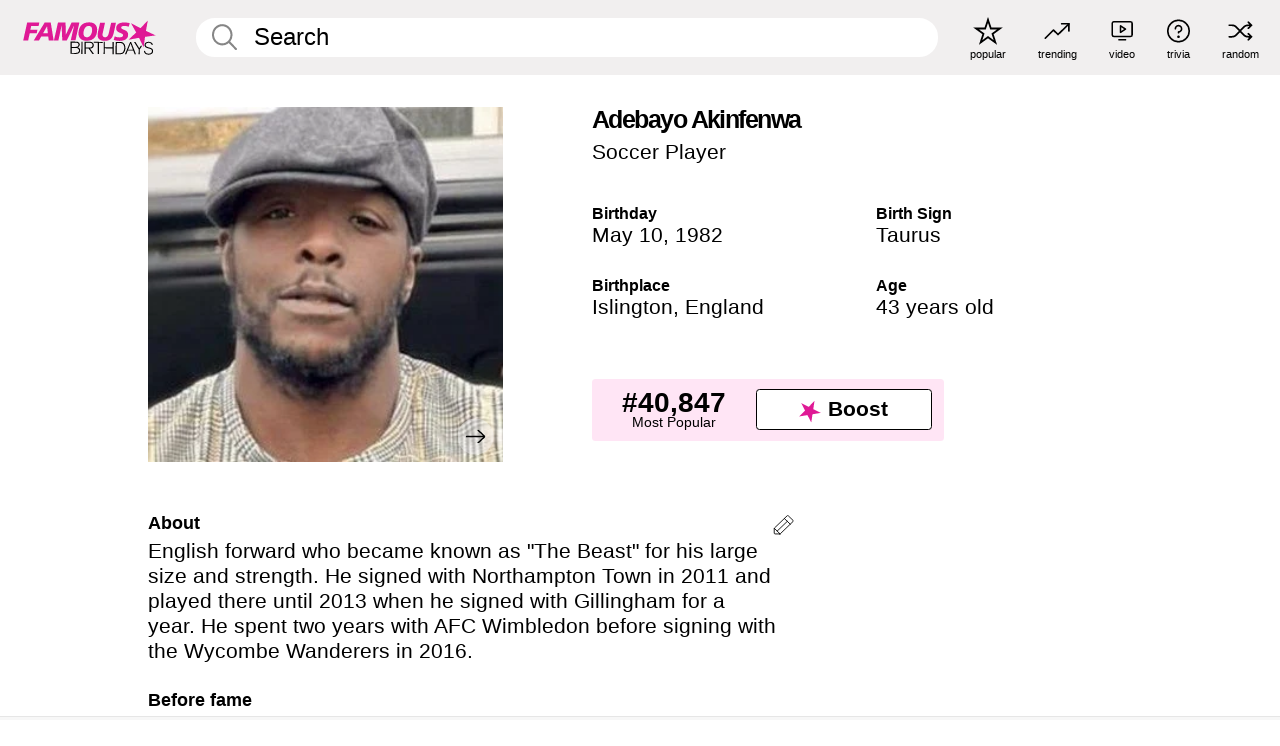

--- FILE ---
content_type: text/html; charset=UTF-8
request_url: https://www.famousbirthdays.com/people/adebayo-akinfenwa.html
body_size: 10845
content:
<!DOCTYPE html>
<html lang= "en">
  <head>
    <meta charset="utf-8">
    
    <link rel="preconnect" href="https://a.pub.network/" crossorigin />
    <link rel="preconnect" href="https://d.pub.network/" crossorigin />
    
     
            <link rel="preload" href="https://www.famousbirthdays.com/faces/akinfenwa-adebayo-image.jpg" as="image" imagesrcset="https://www.famousbirthdays.com/thumbnails/akinfenwa-adebayo-medium.jpg 190w, https://www.famousbirthdays.com/thumbnails/akinfenwa-adebayo-large.jpg 250w, https://www.famousbirthdays.com/faces/akinfenwa-adebayo-image.jpg 300w" imagesizes="(max-width: 767px) 300px, 300px" fetchpriority="high">
          
    
    
    <meta name="viewport" content="width=device-width, initial-scale=1">
        <title>Adebayo Akinfenwa - Age, Bio, Family | Famous Birthdays</title>
        <meta name="description" content="English forward who became known as &quot;The Beast&quot; for his large size and strength.">

    <link rel="icon" href="/favicon.ico" sizes="any">
    <link rel="icon" href="/favicon.svg?3" type="image/svg+xml">
    <link rel="icon" href="/favicon-32.png?3" sizes="32x32" type="image/png">
    <link rel="apple-touch-icon" href="https://www.famousbirthdays.com/apple-touch-icon.png">

          <script type="application/ld+json">
    {"@context":"https://schema.org","@type":"Person","@id":"https://www.famousbirthdays.com/people/adebayo-akinfenwa.html#person","url":"https://www.famousbirthdays.com/people/adebayo-akinfenwa.html","name":"Adebayo Akinfenwa","givenName":"Adebayo","familyName":"Akinfenwa","image":{"@type":"ImageObject","url":"https://www.famousbirthdays.com/faces/akinfenwa-adebayo-image.jpg"},"sameAs":["https://en.wikipedia.org/wiki/Adebayo_Akinfenwa"],"description":"English forward who became known as \"The Beast\" for his large size and strength. He signed with Northampton Town in 2011 and played there until 2013 when he signed with Gillingham for a year. He spent two years with AFC Wimbledon before signing with the Wycombe Wanderers in 2016.","jobTitle":"Soccer Player","birthDate":"1982-05-10","birthPlace":{"@type":"Place","name":"Islington, England"}}</script>

<script type="application/ld+json">
{
    "@context": "https://schema.org",
    "@type": "WebPage",
    "url": "https://www.famousbirthdays.com/people/adebayo-akinfenwa.html",
    "name": "Adebayo Akinfenwa - Age, Bio, Family | Famous Birthdays",
    "description": "Adebayo Akinfenwa: his birthday, what he did before fame, his family life, fun trivia facts, popularity rankings, and more.",
    "inLanguage": "en",
    "primaryImageOfPage": {
        "@type": "ImageObject",
        "url": "https://www.famousbirthdays.com/faces/akinfenwa-adebayo-image.jpg"
    },
    "mainEntity": {
        "@id": "https://www.famousbirthdays.com/people/adebayo-akinfenwa.html#person"
    }
}
</script>
    
    <script type="application/ld+json"> {
    "@context": "https://schema.org",
    "@graph": [
        {
            "@type": "Organization",
            "@id": "https://www.famousbirthdays.com/#organization",
            "name": "Famous Birthdays",
            "url": "https://www.famousbirthdays.com/",
            "logo": {
                "@type": "ImageObject",
                "url": "https://www.famousbirthdays.com/apple-touch-icon.png",
                "width": 180,
                "height": 180
            },
            "sameAs": [
                "https://www.instagram.com/famousbirthdays",
                "https://www.tiktok.com/@famousbirthdays",
                "https://twitter.com/famousbirthdays",
                "https://www.youtube.com/@famousbirthdays"
            ]
        },
        {
            "@type": "WebSite",
            "@id": "https://www.famousbirthdays.com/#website",
            "url": "https://www.famousbirthdays.com/",
            "name": "Famous Birthdays",
            "inLanguage": "en",
            "publisher": {
                "@id": "https://www.famousbirthdays.com/#organization"
            }
        }
    ]
} </script>

    <link rel="manifest" href="/manifest.json">

        <style id="critical-universal">
      :root{--colorWhite:#fff;--colorBlack:#000;--colorPink:#df1995;--colorWhitePink:#ffe5f5;--colorLightPink:#ffd2ef;--colorGrey:#f1efef;--colorDarkerGrey:#868686}*,*::before,*::after{box-sizing:border-box}html,body{margin:0;padding:0}html{font-size:4.1026vw}body{font-family:Helvetica,sans-serif;background:var(--colorWhite);color:var(--colorBlack);width:100%;font-size:1.6rem;line-height:1.2;-webkit-font-smoothing:antialiased;-moz-osx-font-smoothing:grayscale}img,picture{display:block;max-width:100%;height:auto}main{display:block;max-width:1600px;margin:0 auto;padding:5.5rem 0 1.25rem}a{color:var(--colorPink);text-decoration:none}h1 a,h2 a,h3 a,h4 a,h5 a{color:var(--colorBlack);text-decoration:none}p{margin:0}.type-36-b{font-size:1.75rem;line-height:1.05;font-weight:700;letter-spacing:-.01em}.type-34{font-size:1.75rem;line-height:100%;font-weight:700;letter-spacing:-.0625em}.type-28{font-size:1.75rem;line-height:1;font-weight:700}.type-24-26,.type-24-26-small{font-size:1.5rem;line-height:1.1}.type-16-18{font-size:1rem;line-height:1;font-weight:700}.type-16-18-small{font-size:1rem;line-height:1.1;font-weight:700}.type-20-24{font-size:1.25rem;line-height:1.2}.type-14-16{font-size:.875rem;line-height:.9}.type-36{font-size:2rem;line-height:.9;font-weight:700}.site-header{background-color:var(--colorGrey);padding:1.125rem 1rem;display:flex;align-items:center;justify-content:space-between;position:fixed;width:100%;box-sizing:border-box;z-index:3}.site-header__home{margin-right:1rem;width:2.625rem}.site-header__logo{display:none;height:3.5rem}.site-header__logo svg{display:block;width:9.625rem;height:2.5rem}.site-header__logo-mobile{display:flex;width:2.875rem;height:2.875rem;color:var(--colorPink)}.site-header__logo-mobile svg{display:block;width:2.875rem;height:2.875rem}.site-navigation{align-items:center;flex-basis:23.125rem;justify-content:space-between;display:none}.site-navigation a{margin-left:2.25rem;color:var(--colorBlack);text-decoration:none;text-transform:lowercase}.site-navigation a svg{margin:0 auto;display:block;max-width:100%;max-height:100%;fill:transparent}.site-navigation a svg.icon--popular{width:2.125rem;height:2.125rem}.site-navigation a svg.icon--trending{width:1.8125rem;height:1.125rem}.site-navigation a svg.icon--qa{width:1.5625rem;height:1.4375rem}.site-navigation a svg.icon--trivia{width:1.6875rem;height:1.6875rem}.site-navigation a svg.icon--random{width:1.75rem;height:1.4375rem}.site-navigation a span{margin-top:.125rem;display:none;text-align:center;font-size:.75rem;line-height:1.1;white-space:nowrap}.site-navigation a .site-navigation__icon{margin:0;display:flex;height:2.25rem;justify-content:center;align-items:center}.search{display:flex;width:100%;padding:0;position:relative}.search fieldset{margin:0;padding:0;border:0;width:100%;display:flex;position:relative;height:2.75rem}.search fieldset input{display:flex;width:100%;padding:.5rem 0 .5rem 1.125rem;box-sizing:border-box;border-radius:1.875rem;color:var(--colorBlack);border:.125rem solid var(--colorWhite);background-color:var(--colorWhite);appearance:none}.search fieldset input.search-bar{height:2.75rem;line-height:2.75rem;padding-top:0;padding-bottom:0}.search fieldset input::-webkit-search-decoration,.search fieldset input::-webkit-search-cancel-button,.search fieldset input::-webkit-search-results-button,.search fieldset input::-webkit-search-results-decoration{display:none!important}.search-button{margin:0;padding:0;border:0;background:none;position:absolute;right:1.125rem;top:50%;transform:translateY(-50%);cursor:pointer;color:var(--colorDarkerGrey)}.search-button svg{display:block;width:1.125rem;height:1.125rem}.search-suggestions{display:none}.side-paddings{padding:0 1rem}.columns-2,.columns-3{display:grid;grid-template-columns:1fr;grid-gap:1rem}.section-row{margin-bottom:3rem}.section-row>h1{padding-inline:1rem}.sr-only{position:absolute!important;width:1px!important;height:1px!important;padding:0!important;margin:-1px!important;overflow:hidden!important;clip:rect(0,0,0,0)!important;white-space:nowrap!important;border:0!important}@media(min-width:768px){html{font-size:1.1111vw}body{font-size:1.5rem}main{padding-bottom:2.25rem;min-height:calc(100vh - 13.25rem);box-sizing:border-box}.type-24-26,.type-24-26-small{font-size:2rem}.type-16-18{font-size:1.125rem;line-height:1.2}.type-16-18-small{font-size:1.125rem}.type-20-24{font-size:1.5rem}.type-14-16{font-size:1rem;line-height:1.1}.site-header{padding:.875rem 1.5rem}.site-header__home{margin-right:2.625rem;flex-basis:9.6666875rem;width:9.625rem}.site-header__logo{display:flex;align-items:center}.site-header__logo-mobile{display:none}.site-navigation{display:flex}.site-navigation a span{display:block}.search fieldset input{width:100%;padding:.75rem 0 .75rem 1.25rem}.search-button svg{width:1.8125rem;height:1.8125rem}.layout--is-medium-narrow{padding-left:4.5rem;padding-right:4.5rem}.layout--is-narrow{padding-left:8.875rem;padding-right:8.875rem}.side-paddings{padding:0 1.5rem}.columns-2{grid-template-columns:repeat(2,1fr);grid-column-gap:1.5rem}.columns-3{grid-template-columns:repeat(3,1fr);grid-column-gap:1.5rem}.section-row{margin-bottom:1.5rem}}@media(min-width:1600px){html{font-size:16px}}.tiles{margin-bottom:1rem;display:grid;grid-template-columns:repeat(2,1fr);row-gap:1rem}.tiles--gap-Y{column-gap:1rem}.tile{width:100%;position:relative;display:block;text-decoration:none;color:var(--colorBlack)}.tile p{margin:0}.tile p:first-of-type{margin-bottom:.25rem}.tile__picture{margin-bottom:.75rem;border-radius:1.875rem;overflow:hidden;max-width:100%;aspect-ratio:1 / 1}.profile-video-thumbnail{aspect-ratio:16/9}.tile__picture picture,.tile__picture img{display:block;width:100%;height:100%;object-fit:cover;object-position:center}.tile:nth-child(7){display:none}.tile__item{min-width:0}.tile__star-ranking{position:absolute;top:-.85rem;left:-.85rem;color:var(--colorLightPink)}.tile__star-ranking svg{display:block;width:3.25rem;height:3.25rem}.tile__star-ranking span{color:var(--colorBlack);position:absolute;top:50%;left:50%;transform:translate(-66%,-50%)}.tiles-module{padding:0 1rem}.tiles-module h2{margin:0 0 1rem 0}.tiles-module--no-paddings{padding:0}.tiles-module--capitalized h2,.tiles-module--capitalized h1{text-transform:uppercase}@media(min-width:768px){.tiles{grid-template-columns:repeat(6,1fr);row-gap:1.5rem}.tiles--gap-Y{column-gap:1.5rem}.tile:nth-child(7){display:block}.tile__star-ranking{display:block;top:-1.5rem;left:-1.5rem}.tile__star-ranking svg{width:4.375rem;height:4.375rem}.tiles-module{padding:0 1.5rem}}.todays-birthdays-module h1{margin:1.5rem 0 1.25rem 0;padding:0 1rem;text-transform:uppercase}.todays-birthdays-module .todays-birthdays-module__row:last-of-type{display:none}@media(min-width:768px){.todays-birthdays-module h1{margin:1.5rem 0;padding:0 1.5rem}.todays-birthdays-module .todays-birthdays-module__row:first-of-type .tile__item:last-of-type{display:none}.todays-birthdays-module .todays-birthdays-module__row:last-of-type{display:block}}.bio-module h1{margin:0}.bio-module h1 span{display:block}.bio-module .bio-module__profession{margin:0}.bio-module__info{padding:0 1rem}.bio-module .picture{margin-bottom:1.5rem}.bio-module .picture picture,.bio-module .picture img{display:block;width:100%;height:auto}.bio-module__person-attributes{margin-top:2rem;display:grid;grid-template-columns:1fr 1fr;grid-gap:1.125rem}.bio-module__person-attributes p{margin:0}.bio-module__person-attributes p span{display:block}.bio-module a{color:var(--colorBlack);text-decoration:none}.bio-module__full-name,.bio-module__person-attributes .type-16-18{text-transform:none}@media(min-width:768px){.bio-module{padding:2rem 1.5rem 0 1.5rem;display:flex;justify-content:space-between}.bio-module h1{margin-bottom:.625rem}.bio-module__info{padding:0}.bio-module .column:nth-child(2){margin-left:3.5rem;flex:0 0 38rem}.bio-module .picture{margin-bottom:0}.bio-module__person-attributes{margin-top:2.75rem;grid-gap:2rem}}.profile-pictures-carousel__randomizer{position:absolute;top:1rem;right:1rem;display:block;z-index:2}.profile-pictures-carousel__randomizer a{color:var(--colorBlack);background-color:rgba(241,239,239,.4);width:2.5rem;height:2.5rem;display:flex;align-items:center;justify-content:center;border-radius:50%}.profile-pictures-carousel__randomizer svg{display:block;width:1.625rem;height:1.25rem}.profile-pictures-carousel__share{position:absolute;top:.5rem;display:none}.profile-pictures-carousel__share a{color:var(--colorBlack);background-color:rgba(241,239,239,.4);width:2.5rem;height:2.5rem;display:flex;align-items:center;justify-content:center;border-radius:50%}.profile-pictures-carousel__share svg{display:block;width:1.625rem;height:1.625rem}.profile-pictures-carousel{margin-bottom:1.5rem;width:100%;aspect-ratio:404/394;position:relative;overflow:hidden}.profile-pictures-carousel>input,.profile-pictures-carousel>label{position:absolute;opacity:0;pointer-events:none}.profile-pictures-carousel__viewport{display:flex;width:100%;height:100%;overflow-x:scroll;overflow-y:hidden;scroll-snap-type:x mandatory;scroll-behavior:smooth;scrollbar-width:none}.profile-pictures-carousel__viewport::-webkit-scrollbar{display:none}.profile-pictures-carousel__viewport>.profile-pictures-carousel__slide{display:flex;justify-content:center;align-items:center;flex:0 0 100%;scroll-snap-align:center}.profile-pictures-carousel__slide img{display:block;width:100%;height:100%;object-fit:cover}@media(max-width:767px){.profile-pictures-carousel{aspect-ratio:initial;justify-content:center;display:flex}.profile-pictures-carousel__viewport{max-width:320px;min-height:320px}.profile-pictures-carousel__viewport>.profile-pictures-carousel__slide{flex:0 0 100%}}.slide-anchor,input.slide-anchor,input[type="radio"].slide-anchor{display:none!important}.profile-pictures-carousel__controls,.profile-pictures-carousel__control-arrows,.profile-pictures-carousel__swipe-indicator,.profile-pictures-carousel__randomizer,.profile-pictures-carousel__share{display:none}@media(min-width:768px){.profile-pictures-carousel{width:90%;overflow:visible}.profile-pictures-carousel>label{position:static;opacity:1;pointer-events:auto}.profile-pictures-carousel__viewport{overflow:hidden;scroll-snap-type:none;scroll-behavior:unset}.profile-pictures-carousel__viewport>.profile-pictures-carousel__slide{scroll-snap-align:end}}.bio-module__boost-block,.group-info-module__boost-block{margin-top:2.5rem;max-width:24.75rem}.boost-block{padding:.75rem .875rem;display:grid;grid-template-columns:1fr 1fr;grid-gap:.875rem;align-items:center;border-radius:.25rem;background:var(--colorWhitePink);color:var(--colorBlack)}.boost-block p{margin:0;text-align:center}.boost-block p span{display:block}.boost-block__rank.type-36{font-size:2rem}button{margin:0;padding:0;border:none;background:none;font-family:inherit;font-size:100%;line-height:1.15}.bar-button{padding:.875rem 3rem;border:.0625rem solid var(--colorBlack);display:flex;align-items:center;justify-content:center;border-radius:.25rem;background:var(--colorWhite);color:var(--colorBlack);cursor:pointer;font-size:1.75rem;line-height:1;font-weight:700;box-sizing:border-box}.bar-button .icon{margin-right:.25rem}.bar-button .icon svg{display:block;width:1.5rem;height:1.5rem}#btn-boost,.btn-group-boost{padding:.625rem 3rem;font-size:1.5rem}@media(min-width:768px){.bio-module__boost-block{margin-top:4.125rem}}.ranking-item{margin-bottom:.625rem;padding:.25rem .5rem;display:flex;justify-content:space-between;align-items:center;background:var(--colorGrey);border-radius:.625rem;text-decoration:none;color:var(--colorBlack)}.ranking-item__profile{display:flex;align-items:center;width:72%;height:4.4rem}.ranking-item__picture{margin:0 .75rem 0 .25rem;border-radius:1.875rem;overflow:hidden;flex:0 0 20%;aspect-ratio:1/1}.ranking-item__picture img{display:block;width:100%;height:auto}@media(min-width:768px){.ranking-item__picture{flex:0 0 25%}}</style>
        <link rel="preload" href="/static/css/combined.min.css?v504" as="style" onload="this.onload=null;this.rel='stylesheet'">
    <noscript><link rel="stylesheet" href="/static/css/combined.min.css?v504"></noscript>

  

        
          <link rel="canonical" href="https://www.famousbirthdays.com/people/adebayo-akinfenwa.html"/>
    
          <script data-cfasync="false" type="text/javascript">
    var freestar = freestar || {};
    freestar.queue = freestar.queue || [];
    freestar.config = freestar.config || {};
    freestar.config.enabled_slots = [];
    freestar.initCallback = function () { (freestar.config.enabled_slots.length === 0) ? freestar.initCallbackCalled = false : freestar.newAdSlots(freestar.config.enabled_slots) }
</script>
<script>
var useSSL="https:"==document.location.protocol</script>
    
           
      
      <meta property="og:site_name" content="Famous Birthdays">
      <meta property="og:type" content="profile">
      <meta property="og:url" content="https://www.famousbirthdays.com/people/adebayo-akinfenwa.html">
      <meta property="og:title" content="Adebayo Akinfenwa">
      <meta property="og:description" content="English forward who became known as &quot;The Beast&quot; for his large size and strength.">

      <meta property="og:image" content="https://www.famousbirthdays.com/faces/akinfenwa-adebayo-image.jpg">
      <meta property="og:image:alt" content="Adebayo Akinfenwa">
      
      
      
      
      
            <meta property="profile:first_name" content="Adebayo">
                  <meta property="profile:last_name" content="Akinfenwa">
      
      <meta name="twitter:card" content="summary_large_image">
      <meta name="twitter:site" content="@famousbirthdays">
      <meta name="twitter:title" content="Adebayo Akinfenwa">
      <meta name="twitter:description" content="English forward who became known as &quot;The Beast&quot; for his large size and strength.">
      <meta name="twitter:image" content="https://www.famousbirthdays.com/faces/akinfenwa-adebayo-image.jpg">
      <meta name="twitter:image:alt" content="Adebayo Akinfenwa">

    
    


    
  </head>
  <body>
    <div class="site-header">
  <a href="/" class="site-header__home" aria-label="To Famous Birthdays homepage">
    <span class="site-header__logo">
      <svg class="icon icon--logo-fb">
        <use xlink:href="/static/fonts/famous-icons.svg#icon-logo-fb"></use>
      </svg>
    </span>
    <span class="site-header__logo-mobile">
      <svg class="icon icon--logo-fb-mobile">
        <use xlink:href="/static/fonts/famous-icons.svg#icon-logo-fb-mobile"></use>
      </svg>
    </span>
  </a>
  <form id="fb_search" class="search  " role="form" name="fb_search" action="/search" method="post">
	<fieldset>
	    <input autocomplete="off" id="main-search" type="search" name="q" placeholder=" Search " class="type-24-26 search-bar"  aria-label="Enter Celebrity or Date" maxlength="80"  data-dark_theme="0" >
	    <div class="search-button">
	      <svg class="icon icon--search">
	        <use xlink:href="/static/fonts/famous-icons.svg#icon-search"></use>
	      </svg>
	    </div>  
	    <button type="submit" class="search-submit" aria-label="Search"></button>
	    <ul  id="autocomplete-suggestions"  class="autocomplete-suggestions search-suggestions " ></ul>
	    
	</fieldset>
</form>



  <div class="site-navigation">
    <a href="/most-popular-people.html" title="popular">
      <span class="site-navigation__icon">
        <svg class="icon icon--popular">
          <use xlink:href="/static/fonts/famous-icons.svg#icon-popular"></use>
        </svg>
      </span>
      <span>popular</span>
    </a>
    <a href="/trending" title="trending">
      <span class="site-navigation__icon">
        <svg class="icon icon--trending">
          <use xlink:href="/static/fonts/famous-icons.svg#icon-trending"></use>
        </svg>
      </span>
      <span>trending</span>
    </a>

        <a href="/video" title="video">
      <span class="site-navigation__icon">
        <svg class="icon icon--qa">
          <use xlink:href="/static/fonts/famous-icons.svg#icon-qa"></use>
        </svg>
      </span>
      <span>video</span>
    </a>
        <a href="/trivia" title="trivia">
      <span class="site-navigation__icon">
        <svg class="icon icon--trivia">
          <use xlink:href="/static/fonts/famous-icons.svg#icon-trivia"></use>
        </svg>
      </span>
      <span>trivia</span>
    </a>
    <a id="random-person" href="#" title="random" class="random-person">
      <span class="site-navigation__icon">
        <svg class="icon icon--random">
          <use xlink:href="/static/fonts/famous-icons.svg#icon-random"></use>
        </svg>
      </span>
      <span>random</span>
    </a>
  </div>
</div>
    <main class=" layout--is-narrow ">
       <div class="section-row modifierSize section-row--size-xs section-half-bottom">
	<div class="bio-module ">
		<div class="column">
			
												<div id="pc" class="profile-pictures-carousel profile-pictures-carousel--pending">
					<input name="profile-pictures-carousel" id="slide-0" type="radio" class="slide-anchor" checked>
					<div id="vp" class="profile-pictures-carousel__viewport">
						<div class="profile-pictures-carousel__slide slide-0">
							<img src="https://www.famousbirthdays.com/faces/akinfenwa-adebayo-image.jpg" srcset="https://www.famousbirthdays.com/thumbnails/akinfenwa-adebayo-medium.jpg 190w, https://www.famousbirthdays.com/thumbnails/akinfenwa-adebayo-large.jpg 250w, https://www.famousbirthdays.com/faces/akinfenwa-adebayo-image.jpg 300w" sizes="(max-width: 767px) 300px, 300px" width="300" height="300" alt="Adebayo Akinfenwa Profile Picture" loading="eager" fetchpriority="high" decoding="async">
						</div>
					</div>
					<div class="profile-pictures-carousel__share share-control-0 hidden-sm hidden-md hidden-lg"><a id="share-person-mobile" href="#" title="Share" class="share-person-mobile" data-share-url="https://www.famousbirthdays.com/people/adebayo-akinfenwa.html"><svg class="icon icon--share" width="24" height="24" viewBox="0 0 24 24" fill="currentColor" xmlns="http://www.w3.org/2000/svg"><path d="M14.54 6.62L12 4.08l-2.54 2.54-.67-.67L12 2.74l3.21 3.21z"></path><path d="M11.5 3.5h1v10h-1z"></path><path d="M16.8 19.2H7.2c-.81 0-1.44-.63-1.44-1.44V9.12c0-.81.63-1.44 1.44-1.44h3.36v.96H7.2c-.29 0-.48.19-.48.48v8.64c0 .29.19.48.48.48h9.6c.29 0 .48-.19.48-.48V9.12c0-.29-.19-.48-.48-.48h-3.36v-.96h3.36c.81 0 1.44.63 1.44 1.44v8.64c0 .81-.63 1.44-1.44 1.44z"></path></svg></a></div>
					<div class="profile-pictures-carousel__randomizer hidden-sm hidden-md hidden-lg"><a id="random-person-mobile" href="#" title="Random" class="random-person-mobile"><svg class="icon icon--random"><use xlink:href="/static/fonts/famous-icons.svg#icon-random"></use></svg></a></div>
				</div>
								<script id="cd" type="application/json">{"h":"https://www.famousbirthdays.com/faces/akinfenwa-adebayo-image.jpg","a":"Adebayo Akinfenwa Profile Picture","s":"https://www.famousbirthdays.com/people/adebayo-akinfenwa.html","r":"https://www.famousbirthdays.com","n":"Adebayo Akinfenwa","c":10,"ha":false,"al":"age","hs":[{"i":"adebayo-akinfenwa-7.jpg","g":38},{"i":"adebayo-akinfenwa-6.jpg","g":38},{"i":"adebayo-akinfenwa-1.jpg","g":36},{"i":"adebayo-akinfenwa-5.jpg","g":36},{"i":"adebayo-akinfenwa-2.jpg","g":-1},{"i":"adebayo-akinfenwa-3.jpg","g":-1},{"i":"adebayo-akinfenwa-4.jpg","g":-1},{"i":"adebayo-akinfenwa-8.jpg","g":-1},{"i":"adebayo-akinfenwa-9.jpg","g":-1}]}</script>
							
					</div>

		<div class="column">
			<div class="bio-module__info">
				<h1 class="type-34">
		        <span class="bio-module__full-name">Adebayo Akinfenwa</span>
		        						      </h1>
		      				<p class="type-20-24 bio-module__profession">
					<a href="https://www.famousbirthdays.com/profession/soccerplayer.html"> 
						Soccer Player
					</a>
				</p>
			  
			  	<div class="bio-module__person-attributes">
			  					  		<p>
			          <span class="type-16-18">
			          	 Birthday 			          </span>
			          <span>
			          																<a href="/may10.html">May 10</a>,    <a href="/year/1982.html">1982</a> 									          </span>
			        </p>
			        
			        			        <p>
			          <span class="type-16-18">Birth Sign</span>
			          <span><a  href="/astrology/taurus.html">Taurus</a></span>
			        </p>
			        
			        <p>
			          <span class="type-16-18">Birthplace</span>
			          <span>
			          																<a href="https://www.famousbirthdays.com/city/islington-england.html">Islington</a>,													
																					<a href="/birthplace/england.html">England</a>
																          </span>
			        </p>

			        			        <p>
			          <span class="type-16-18">Age </span>
			          <span><a href="/age/43.html">43 years old</a></span>
			        </p>
			        			  	</div>
			</div>

						<div class="bio-module__boost-block">
				<div class="boost-block type-14-16">
					<p>
			          <span class="boost-block__rank type-36">#40,847</span>
			          <span>Most Popular</span>
			        </p>
			        <button id="btn-boost" class="bar-button type-28 btn-boost" type="button">
			        	<span class="icon">
					      <svg class="icon icon--logo-fb-mobile">
					        <use xlink:href="/static/fonts/famous-icons.svg#icon-logo-fb-mobile"></use>
					      </svg>
					    </span>
				    	<span>Boost</span>
				    </button>
				</div>
							</div>
					</div>
	</div>
</div>

<div class="section-row modifierSize section-row--size-s section-no-bottom">
	<div class="about-container">
		<div class="about">
			<div class="about-module section-half-bottom-desktop">
				<h2>About </h2>
  				<p>English forward who became known as "The Beast" for his large size and strength. He signed with Northampton Town in 2011 and played there until 2013 when he signed with Gillingham for a year. He spent two years with AFC Wimbledon before signing with the Wycombe Wanderers in 2016.</p>

  				<h2>Before fame</h2>
				<p>He began his youth career with Watford at age 16.</p>

				<h2>Trivia</h2>
				<p>He spent his first 10 years of professional soccer as a journeyman, playing for 11 different teams from 2001 to 2011. He has a YouTube channel with over 280,000 subscribers. </p>

				<h2>Family life</h2>
				<p>He was born in Islington, England. He was born to a Muslim father and a Christian mother.</p>

				<h2>Associated with</h2>
				<p >He's collaborated with <a href="https://www.famousbirthdays.com/people/olajide-olatunji.html">KSI</a>, <a href="https://www.famousbirthdays.com/people/miniminter.html">Miniminter</a>, and the rest of the<a href="https://www.famousbirthdays.com/webgroups/ultimate-sidemen.html"> Sidemen</a> on his YouTube channel.</p>


				
								<div class="inline-banners inline-banners-profile hidden-md hidden-lg">
					<div align="center" data-freestar-ad="__300x250" id="famousbirthdays_incontent_4">
  <script data-cfasync="false" type="text/javascript">
    freestar.config.enabled_slots.push({ placementName: "famousbirthdays_incontent_4", slotId: "famousbirthdays_incontent_4" });
  </script>
</div>



				</div>
										
					<h2>Video</h2>
					
					<a class="video-thumbnail" href="https://www.famousbirthdays.com/video/adebayo-akinfenwa-clips_27465.html">
						<div class="play-btn">
							<svg class="icon icon--ply-button">
			                  <use xlink:href="/static/fonts/famous-icons.svg#icon-play"></use>
			                </svg>
						</div>
						<img src="https://www.famousbirthdays.com/v/images/320/adebayo-akinfenwa-clips_27465.jpg" srcset="https://www.famousbirthdays.com/v/images/320/adebayo-akinfenwa-clips_27465.jpg 320w, https://www.famousbirthdays.com/v/images/640/adebayo-akinfenwa-clips_27465.jpg 640w, https://www.famousbirthdays.com/v/images/720/adebayo-akinfenwa-clips_27465.jpg 720w" sizes="(max-width: 767px) 100vw, 640px" width="640" height="360" alt="Adebayo Akinfenwa Highlights" loading="lazy" decoding="async">

						  
			              <div class="video-info">
			                <div class="name">
			                  Adebayo Akinfenwa Highlights 
			                </div>
			              </div>
			              					</a>	
			
				
				<a id="btn-edit" href="#" class="to-edit btn-edit" data-url="adebayo-akinfenwa.html" title="Send Suggestion">
					<svg class="icon icon--pencil">
					  	<use xlink:href="/static/fonts/famous-icons.svg#icon-pencil"></use>
					</svg>
				</a>
			</div>

			
			
		</div>
      
		<div class="banners profile-sidebar">
			<div align="center" data-freestar-ad="__300x600" id="famousbirthdays_siderail_right_1">
  <script data-cfasync="false" type="text/javascript">
    freestar.config.enabled_slots.push({ placementName: "famousbirthdays_siderail_right_1", slotId: "famousbirthdays_siderail_right_1" });
  </script>
</div>



			
			
				<br/>
				<br/>
				<div align="center" data-freestar-ad="__300x250" id="famousbirthdays_siderail_right_2">
  <script data-cfasync="false" type="text/javascript">
    freestar.config.enabled_slots.push({ placementName: "famousbirthdays_siderail_right_2", slotId: "famousbirthdays_siderail_right_2" });
  </script>
</div>




					</div>
	</div>
</div>

<div class="section-row modifierSize section-row--size-s">
	<div class="popularity-module">
		<h2 class="type-30-32">
			Popularity 

			 
				 
			

			

		</h2>
		<div class="columns-3 popularity-module__inner">
			<div class="column">
																<a class="ranking-item ranking-item--theme-LightPink ranking-item--size-s" href="/most-popular-people.html">
						  <span class="ranking-item__profile type-24-26">
						    
						    <span class="ranking-item__label">Most Popular</span>
						  </span>
						  <span class="ranking-item__rank type-36">
						   #40,847
						  </span>
						</a>
																					<a class="ranking-item ranking-item--theme-LightPink ranking-item--size-s" href="/names/adebayo.html">
						  <span class="ranking-item__profile type-24-26">
						    
						    <span class="ranking-item__label">First Name Adebayo</span>
						  </span>
						  <span class="ranking-item__rank type-36">
						   #1
						  </span>
						</a>
																																																	
			</div>
			<div class="column">
																																		<a class="ranking-item ranking-item--theme-BabyPink ranking-item--size-s" href="https://www.famousbirthdays.com/city/islington-england.html">
						  <span class="ranking-item__profile type-24-26">
						    
						    <span class="ranking-item__label">Born in Islington, England</span>
						  </span>
						  <span class="ranking-item__rank type-36">
						   #8
						  </span>
						</a>
																					<a class="ranking-item ranking-item--theme-PalePink ranking-item--size-s" href="/date/may10-soccerplayer.html">
						  <span class="ranking-item__profile type-24-26">
						    
						    <span class="ranking-item__label">May 10 Soccer Player</span>
						  </span>
						  <span class="ranking-item__rank type-36">
						   #3
						  </span>
						</a>
																															
			</div>
			<div class="column">
																																																				<a class="ranking-item ranking-item--theme-BlushPink ranking-item--size-s" href="/age/astrology/43-taurus.html">
						  <span class="ranking-item__profile type-24-26">
						    
						    <span class="ranking-item__label">43 Year Old Taurus</span>
						  </span>
						  <span class="ranking-item__rank type-36">
						   #31
						  </span>
						</a>
																					<a class="ranking-item ranking-item--theme-MiddletonPink ranking-item--size-s" href="/age/profession/athlete-43.html">
						  <span class="ranking-item__profile type-24-26">
						    
						    <span class="ranking-item__label">43 Year Old Athlete</span>
						  </span>
						  <span class="ranking-item__rank type-36">
						   #42
						  </span>
						</a>
													
			</div>
		</div>
	</div>
</div>






	<div class="section-row  modifierSize section-row--size-xs section-half-bottom ">
		<div class="tiles-module grid-item-aspect-1-1">
			<h2 class="type-30-32">
				 Adebayo Akinfenwa fans also viewed 			</h2>
			<div class="tiles tiles--columns-4 tiles--gap-Y tiles--only-last-4-mobile">

												<div class="tile__item">
					<a class="tile" href="https://www.famousbirthdays.com/people/olajide-olatunji.html">
						<div class="tile__picture">
								<img src="https://www.famousbirthdays.com/thumbnails/olatunji-olajide-medium.jpg" srcset="https://www.famousbirthdays.com/thumbnails/olatunji-olajide-medium.jpg 190w, https://www.famousbirthdays.com/thumbnails/olatunji-olajide-large.jpg 250w, https://www.famousbirthdays.com/faces/olatunji-olajide-image.jpg 300w" sizes="(max-width: 767px) 160px, 300px" width="190" height="190" alt="KSI" loading="lazy" decoding="async">
						</div>
							<p class="type-16-18-small">KSI</p>
													    	<p class="tile__description type-14-16">YouTube Star</p>
						    						</a>
					</div>
								<div class="tile__item">
					<a class="tile" href="https://www.famousbirthdays.com/people/miniminter.html">
						<div class="tile__picture">
								<img src="https://www.famousbirthdays.com/thumbnails/miniminter-medium.jpg" srcset="https://www.famousbirthdays.com/thumbnails/miniminter-medium.jpg 190w, https://www.famousbirthdays.com/thumbnails/miniminter-large.jpg 250w, https://www.famousbirthdays.com/faces/miniminter-image.jpg 300w" sizes="(max-width: 767px) 160px, 300px" width="190" height="190" alt="Miniminter" loading="lazy" decoding="async">
						</div>
							<p class="type-16-18-small">Miniminter</p>
													    	<p class="tile__description type-14-16">YouTube Star</p>
						    						</a>
					</div>
								<div class="tile__item">
					<a class="tile" href="https://www.famousbirthdays.com/people/zlatan-ibrahimovic.html">
						<div class="tile__picture">
								<img src="https://www.famousbirthdays.com/thumbnails/ibrahimovic-zlatan-medium.jpg" srcset="https://www.famousbirthdays.com/thumbnails/ibrahimovic-zlatan-medium.jpg 190w, https://www.famousbirthdays.com/thumbnails/ibrahimovic-zlatan-large.jpg 250w, https://www.famousbirthdays.com/faces/ibrahimovic-zlatan-image.jpg 300w" sizes="(max-width: 767px) 160px, 300px" width="190" height="190" alt="Zlatan Ibrahimovic" loading="lazy" decoding="async">
						</div>
							<p class="type-16-18-small">Zlatan Ibrahimovic</p>
													    	<p class="tile__description type-14-16">Soccer Player</p>
						    						</a>
					</div>
								<div class="tile__item">
					<a class="tile" href="https://www.famousbirthdays.com/people/billy-wingrove.html">
						<div class="tile__picture">
								<img src="https://www.famousbirthdays.com/thumbnails/wingrove-billy-medium.jpg" srcset="https://www.famousbirthdays.com/thumbnails/wingrove-billy-medium.jpg 190w, https://www.famousbirthdays.com/thumbnails/wingrove-billy-large.jpg 250w, https://www.famousbirthdays.com/faces/wingrove-billy-image.jpg 300w" sizes="(max-width: 767px) 160px, 300px" width="190" height="190" alt="Billy Wingrove" loading="lazy" decoding="async">
						</div>
							<p class="type-16-18-small">Billy Wingrove</p>
													    	<p class="tile__description type-14-16">Soccer Player</p>
						    						</a>
					</div>
											</div>
		</div>
	</div>
	
	
			<div class="banners">
	<div align="center" data-freestar-ad="__300x250 __970x90" id="famousbirthdays_incontent_1">
  <script data-cfasync="false" type="text/javascript">
    freestar.config.enabled_slots.push({ placementName: "famousbirthdays_incontent_1", slotId: "famousbirthdays_incontent_1" });
  </script>
</div>



</div>	
	<div class="section-row ">
		<div class="tiles-module grid-item-aspect-1-1">
			<h2 class="type-30-32">
				   Adebayo Akinfenwa is a member of   			</h2>
			<div class="tiles tiles--columns-4 tiles--gap-Y tiles--only-last-4-mobile">

														<div class="tile__item">
						<a class="tile" href="/profession/genre/soccerplayer-forward.html">
							<div class="tile__picture">
																<img src="https://www.famousbirthdays.com/thumbnails/salah-mohamed-medium.jpg" srcset="https://www.famousbirthdays.com/thumbnails/salah-mohamed-medium.jpg 190w, https://www.famousbirthdays.com/thumbnails/salah-mohamed-large.jpg 250w, https://www.famousbirthdays.com/faces/salah-mohamed-image.jpg 300w" sizes="(max-width: 767px) 160px, 300px" width="190" height="190" alt="Forwards" loading="lazy" decoding="async">
															</div>
							<p class="type-16-18-small">Forwards</p>
						</a>
					</div>
				
									<div class="tile__item">
						<a class="tile" href="/age/43.html">
							<div class="tile__picture">
																<img src="https://www.famousbirthdays.com/thumbnails/minaj-nicki-medium.jpg" srcset="https://www.famousbirthdays.com/thumbnails/minaj-nicki-medium.jpg 190w, https://www.famousbirthdays.com/thumbnails/minaj-nicki-large.jpg 250w, https://www.famousbirthdays.com/faces/minaj-nicki-image.jpg 300w" sizes="(max-width: 767px) 160px, 300px" width="190" height="190" alt="43 Year Olds" loading="lazy" decoding="async">
															</div>
							<p class="type-16-18-small">43 Year Olds</p>
						</a>
					</div>
				
									<div class="tile__item">
						<a class="tile" href="/profession/soccerplayer.html">
							<div class="tile__picture">
																<img src="https://www.famousbirthdays.com/thumbnails/ronaldo-cristiano-medium.jpg" srcset="https://www.famousbirthdays.com/thumbnails/ronaldo-cristiano-medium.jpg 190w, https://www.famousbirthdays.com/thumbnails/ronaldo-cristiano-large.jpg 250w, https://www.famousbirthdays.com/faces/ronaldo-cristiano-image.jpg 300w" sizes="(max-width: 767px) 160px, 300px" width="190" height="190" alt="Soccer Players" loading="lazy" decoding="async">
															</div>
							<p class="type-16-18-small">Soccer Players</p>
						</a>
					</div>
				
									<div class="tile__item">
						<a class="tile" href="/astrology/taurus.html">
							<div class="tile__picture">
																<img src="https://www.famousbirthdays.com/pages/images/thumbnails/taurus_24.jpg" srcset="https://www.famousbirthdays.com/pages/images/thumbnails/taurus_24.jpg 190w, https://www.famousbirthdays.com/pages/images/small/taurus_24.jpg 250w, https://www.famousbirthdays.com/pages/images/crop/taurus_24.jpg 320w" sizes="(max-width: 767px) 160px, 300px" width="190" height="190" alt="Taurus" loading="lazy" decoding="async">
															</div>
							<p class="type-16-18-small">Taurus</p>
						</a>
					</div>
				
											</div>
		</div>
	</div>

	
	


	


	<div class="section-row">
		<div class="columns-2">
							<div class="column today-tiles-container">
					<div class="tiles-module">
						<h2 class="type-30-32"><a href="/may10.html">More May 10 Birthdays</a></h2>

						<div class="tiles tiles--columns-3 tiles--gap-Y tiles--only-last-2-mobile">

										<div class="tile__item">
						<a class="tile" href="https://www.famousbirthdays.com/people/brittany-broski.html">
							<div class="tile__picture">
								<img src="https://www.famousbirthdays.com/thumbnails/broski-brittany-medium.jpg" srcset="https://www.famousbirthdays.com/thumbnails/broski-brittany-medium.jpg 190w, https://www.famousbirthdays.com/thumbnails/broski-brittany-large.jpg 250w, https://www.famousbirthdays.com/faces/broski-brittany-image.jpg 300w" sizes="(max-width: 767px) 160px, 190px" width="190" height="190" alt="Brittany Broski" loading="lazy" decoding="async">
							</div>
							<p class="type-16-18-small">Brittany Broski</p>
							<p class="tile__description type-14-16">TikTok Star</p>
							</a>
						</div>

										<div class="tile__item">
						<a class="tile" href="https://www.famousbirthdays.com/people/charlie-green-dj.html">
							<div class="tile__picture">
								<img src="https://www.famousbirthdays.com/thumbnails/green-charlie-dj-medium.jpg" srcset="https://www.famousbirthdays.com/thumbnails/green-charlie-dj-medium.jpg 190w, https://www.famousbirthdays.com/thumbnails/green-charlie-dj-large.jpg 250w, https://www.famousbirthdays.com/faces/green-charlie-dj-image.jpg 300w" sizes="(max-width: 767px) 160px, 190px" width="190" height="190" alt="CG5" loading="lazy" decoding="async">
							</div>
							<p class="type-16-18-small">CG5</p>
							<p class="tile__description type-14-16">Music Producer</p>
							</a>
						</div>

					
						<div class="tile__item">
							<a class="rounded-button" href="/may10.html" aria-label="More May 10 Birthdays">
								<span class="type-28">More</span>
							</a>
						</div>
					</div>
					</div>
				</div>
			
			
			<div class="column">
				<div class="tiles-module">
					<h2 class="type-30-32"><a href="/astrology/taurus.html">More Taurus</a></h2>

					<div class="tiles tiles--columns-3 tiles--gap-Y tiles--only-last-2-mobile">

								<div class="tile__item">
			      <a class="tile" href="https://www.famousbirthdays.com/people/embreigh.html">
			        <div class="tile__picture">
			            <img src="https://www.famousbirthdays.com/thumbnails/courtlyn-embreigh-medium.jpg" srcset="https://www.famousbirthdays.com/thumbnails/courtlyn-embreigh-medium.jpg 190w, https://www.famousbirthdays.com/thumbnails/courtlyn-embreigh-large.jpg 250w, https://www.famousbirthdays.com/faces/courtlyn-embreigh-image.jpg 300w" sizes="(max-width: 767px) 160px, 190px" width="190" height="190" alt="Embreigh Courtlyn" loading="lazy" decoding="async">
			          </div>
			        <p class="type-16-18-small">Embreigh Courtlyn</p>
			        <p class="tile__description type-14-16">TikTok Star</p>
				        
				        
				        
				      </a>
				  </div>

				  				<div class="tile__item">
			      <a class="tile" href="https://www.famousbirthdays.com/people/mr-beast.html">
			        <div class="tile__picture">
			            <img src="https://www.famousbirthdays.com/thumbnails/mrbeast-medium.jpg" srcset="https://www.famousbirthdays.com/thumbnails/mrbeast-medium.jpg 190w, https://www.famousbirthdays.com/thumbnails/mrbeast-large.jpg 250w, https://www.famousbirthdays.com/faces/mrbeast-image.jpg 300w" sizes="(max-width: 767px) 160px, 190px" width="190" height="190" alt="MrBeast" loading="lazy" decoding="async">
			          </div>
			        <p class="type-16-18-small">MrBeast</p>
			        <p class="tile__description type-14-16">YouTube Star</p>
				        
				        
				        
				      </a>
				  </div>

				  
				    <div class="tile__item">
				      <a class="rounded-button" href="/astrology/taurus.html"  aria-label="More Taurus">
				    	<span class="type-28">More</span>
				  	  </a>
				    </div>
				</div>
			</div>

		</div>
	</div>
</div>

<!-- edit form -->
<form id="edit-form" name="edit_form" action="/people/edits" method="post">
	<input type="hidden" name="url" value="adebayo-akinfenwa.html">
</form>






<script>
(function(){
var p=document.getElementById('pc'),vp=document.getElementById('vp'),j=document.getElementById('cd');
if(!p||!vp||!j)return;
function h(){
var d=JSON.parse(j.textContent),n=d.hs.length+1,i,s,y,ag,at,el,lbl;
/* Add radio inputs for slides 1+ (slide-0 already in HTML) */
for(i=1;i<n;i++){el=document.createElement('input');el.type='radio';el.name='profile-pictures-carousel';el.id='slide-'+i;el.className='slide-anchor';p.insertBefore(el,vp);}
/* Append headshot slides to viewport */
for(i=0;i<d.hs.length;i++){s=d.hs[i];y=i+1;ag=s.g>0&&!d.ha;at=ag?d.n+' at age '+s.g:d.n+' Headshot '+(y+1)+' of '+d.c;
el=document.createElement('div');el.className='profile-pictures-carousel__slide slide-'+y;
if(ag)el.innerHTML='<div class="hs-age">'+d.al+': '+s.g+'</div>';
var img=document.createElement('img');
var hs300=d.r+'/headshots/'+s.i;
var base=s.i.replace(/\.jpg$/i,'');
var hs190=d.r+'/headshots/thumbnails/'+base+'-medium.jpg';
var hs250=d.r+'/headshots/thumbnails/'+base+'-large.jpg';
img.src=hs300;
img.srcset=hs190+' 190w, '+hs250+' 250w, '+hs300+' 300w';
img.sizes='(max-width: 767px) 300px, 300px';
img.loading='lazy';
img.decoding='async';
img.alt=at;
el.appendChild(img);vp.appendChild(el);}
/* Add controls */
var ctrl=document.createElement('div');ctrl.className='profile-pictures-carousel__controls';
var arr='<div class="profile-pictures-carousel__control-arrows control-arrows-0"><label for="slide-1" class="profile-pictures-carousel__arrow profile-pictures-carousel__arrow--right"><svg class="icon icon--carousel-arrow-left"><use xlink:href="/static/fonts/famous-icons.svg#icon-carousel-arrow-left"></use></svg></label></div>';
for(i=1;i<n;i++){arr+='<div class="profile-pictures-carousel__control-arrows control-arrows-'+i+'"><label for="slide-'+(i-1)+'" class="profile-pictures-carousel__arrow profile-pictures-carousel__arrow--left"><svg class="icon icon--carousel-arrow-left"><use xlink:href="/static/fonts/famous-icons.svg#icon-carousel-arrow-left"></use></svg></label>';if(i<n-1)arr+='<label for="slide-'+(i+1)+'" class="profile-pictures-carousel__arrow profile-pictures-carousel__arrow--right"><svg class="icon icon--carousel-arrow-left"><use xlink:href="/static/fonts/famous-icons.svg#icon-carousel-arrow-left"></use></svg></label>';arr+='</div>';}
ctrl.innerHTML=arr;p.appendChild(ctrl);
/* Add swipe indicator */
var swp=document.createElement('div');swp.className='profile-pictures-carousel__swipe-indicator';swp.innerHTML='<svg class="icon icon--swipe-indicator"><use xlink:href="/static/fonts/famous-icons.svg#icon-swipe-indicator"></use></svg>';p.appendChild(swp);
/* Add share buttons for headshots without age badge */
for(i=0;i<d.hs.length;i++){s=d.hs[i];if(s.g<=0||d.ha){el=document.createElement('div');el.className='profile-pictures-carousel__share share-control-'+(i+1)+' hidden-sm hidden-md hidden-lg';el.innerHTML='<a href="#" title="Share" class="share-person-mobile" data-share-url="'+d.s+'"><svg class="icon icon--share" width="24" height="24" viewBox="0 0 24 24" fill="currentColor"><path d="M14.54 6.62L12 4.08l-2.54 2.54-.67-.67L12 2.74l3.21 3.21z"></path><path d="M11.5 3.5h1v10h-1z"></path><path d="M16.8 19.2H7.2c-.81 0-1.44-.63-1.44-1.44V9.12c0-.81.63-1.44 1.44-1.44h3.36v.96H7.2c-.29 0-.48.19-.48.48v8.64c0 .29.19.48.48.48h9.6c.29 0 .48-.19.48-.48V9.12c0-.29-.19-.48-.48-.48h-3.36v-.96h3.36c.81 0 1.44.63 1.44 1.44v8.64c0 .81-.63 1.44-1.44 1.44z"></path></svg></a>';p.appendChild(el);}}
/* Mark as enhanced */
p.classList.remove('profile-pictures-carousel--pending');
}
function run(){if(typeof requestIdleCallback!=='undefined')requestIdleCallback(h,{timeout:100});else setTimeout(h,0);}
window.addEventListener('load',run,{once:true});
})();
</script>


              <div class="banners">
        <div align="center" data-freestar-ad="__300x250 __970x90" id="famousbirthdays_incontent_3">
  <script data-cfasync="false" type="text/javascript">
    freestar.config.enabled_slots.push({ placementName: "famousbirthdays_incontent_3", slotId: "famousbirthdays_incontent_3" });
  </script>
</div>



      </div>
          </main>
    <div class="site-footer">
      <div class="site-footer__row">
        <a class="site-footer__row__left site-footer__logo" href="/" aria-label="Home">
          <svg class="icon icon--logo-fb">
            <use xlink:href="/static/fonts/famous-icons.svg#icon-logo-fb"></use>
          </svg>
        </a>
        <div class="site-footer__row__right site-footer__icons">
          <ul class="site-footer__social">
                        <li>
              <a href="https://instagram.com/famousbirthdays" target="_blank" rel="noopener" aria-label="Famous Birthdays on Instagram">
                <svg class="icon icon--instagram">
                  <use xlink:href="/static/fonts/famous-icons.svg#icon-instagram"></use>
                </svg>
              </a>
            </li>
             

                        <li>
              <a href="https://www.tiktok.com/@famousbirthdays" target="_blank" rel="noopener" aria-label="Famous Birthdays on TikTok">
                <svg class="icon icon--tiktok">
                  <use xlink:href="/static/fonts/famous-icons.svg#icon-tiktok"></use>
                </svg>
              </a>
            </li>
             

                        <li>
              <a href="https://twitter.com/famousbirthdays" target="_blank" rel="noopener" aria-label="Famous Birthdays on Twitter">
                <svg class="icon icon--twitter">
                  <use xlink:href="/static/fonts/famous-icons.svg#icon-twitter"></use>
                </svg>
              </a>
            </li>
            
                        <li>
              <a href="https://www.youtube.com/@famousbirthdays" target="_blank" rel="noopener" aria-label="Famous Birthdays on YouTube">
                <svg class="icon icon--youtube">
                  <use xlink:href="/static/fonts/famous-icons.svg#icon-youtube"></use>
                </svg>
              </a>
            </li>
             
          </ul>
          <ul class="site-footer__apps">
                                    <li>
              <a href="https://itunes.apple.com/us/app/famous-birthdays-celebrity/id646707938" target="_blank" rel="noopener" aria-label="Famous Birthdays in the App store">
                <svg class="icon icon--app-store">
                                      <use xlink:href="/static/fonts/famous-icons.svg#icon-app-store"></use>
                                  </svg>
              </a>
              
            </li>
             
                                    <li>
              <a href="https://play.google.com/store/apps/details?id=com.famousbirthdays" target="_blank" rel="noopener" aria-label="Famous Birthdays in the Play store">
                <svg class="icon icon--play-store">
                  <use xlink:href="/static/fonts/famous-icons.svg#icon-play-store"></use>
                </svg>
              </a>
              </li>
               
            
          </ul>
          <ul class="site-footer__languages">
            
            
                        <li>
              <a href="https://es.famousbirthdays.com" target="_blank" rel="noopener" title="Spanish" aria-label="Spanish">
                <svg class="icon icon--flag-spain">
                  <use xlink:href="/static/fonts/famous-icons.svg#icon-flag-spain"></use>
                </svg>
              </a>
            </li>
            
                        <li>
              <a href="https://pt.famousbirthdays.com" target="_blank" rel="noopener" title="Portuguese" aria-label="Portuguese">
                <svg class="icon icon--flag-portugal">
                  <use xlink:href="/static/fonts/famous-icons.svg#icon-flag-portugal"></use>
                </svg>
              </a>
            </li>
                              
                        <li>
              <a href="https://fr.famousbirthdays.com" target="_blank" rel="noopener" title="French" aria-label="French">
                <svg class="icon icon--flag-france">
                  <use xlink:href="/static/fonts/famous-icons.svg#icon-flag-france"></use>
                </svg>
              </a>
            </li>
            
                        <li>
              <a href="https://it.famousbirthdays.com" target="_blank" rel="noopener" title="Italian" aria-label="Italian">
                <svg class="icon icon--flag-italy">
                  <use xlink:href="/static/fonts/famous-icons.svg#icon-flag-italy"></use>
                </svg>
              </a>
            </li>
            
                        <li>
              <a href="https://de.famousbirthdays.com" target="_blank" rel="noopener" title="German" aria-label="German">
                <svg class="icon icon--flag-germany">
                  <use xlink:href="/static/fonts/famous-icons.svg#icon-flag-germany"></use>
                </svg>
              </a>
            </li>
                        
          </ul>
        </div>
      </div>
      <div class="site-footer__row site-footer__bottom">
        <div class="site-footer__row__left">
          <ul class="site-footer__navigation">
            <li><a href="/about/" class="type-14-16">About</a></li>
            <li><a href="/contact/" class="type-14-16">Contact</a></li>
            <li><a href="/privacy/" class="type-14-16">Privacy</a></li>
            <li><a href="/terms/" class="type-14-16">Terms</a></li>
          </ul>
        </div>
        <div class="site-footer__row__right site-footer__copyright">
          <p class="type-12">
            © FamousBirthdays.com - use subject to the practices disclosed in our privacy policy                  <button id="pmLink">Privacy Manager</button>
                
                      </p>
          
        </div>
      </div>
    </div>

    
    <form name="random" id="random-form" method="post" action="/random"></form>
    <script src="/static/js/main.min.js?v504" defer></script>

        <div class="adspot-sticky" id="sticky-ad">

    </div>
      

    

    
 
    <script src="https://a.pub.network/famousbirthdays-com/pubfig.min.js" data-cfasync="false" async></script>

    
    <script data-cfasync="false">
    (function(){function runProbe(){var b=document.createElement('div');b.className='ad ads banner-ad ad-container';b.style.cssText='position:absolute;left:-9999px;top:-9999px;height:1px;width:1px;';document.documentElement.appendChild(b);requestAnimationFrame(function(){var blocked=getComputedStyle(b).display==='none';b.remove();if(blocked)window.__fsNeedsRecovery=true;});}if('requestIdleCallback' in window){requestIdleCallback(runProbe,{timeout:2000});}else{setTimeout(runProbe,2000);}})();
    </script>

    
    <script data-cfasync="false">
    (function(){function loadRecovery(){if(!window.__fsNeedsRecovery)return;if(window.__fsRecoveryStarted)return;window.__fsRecoveryStarted=true;cleanup();var s=document.createElement('script');s.src='/static/js/freestar-recovery.min.js';s.defer=true;document.head.appendChild(s);}function cleanup(){['scroll','click','keydown'].forEach(function(e){window.removeEventListener(e,onInteract,{capture:true,passive:true});});if(idleId)window.cancelIdleCallback&&window.cancelIdleCallback(idleId);clearTimeout(fallbackId);}var idleId,fallbackId;function onInteract(){loadRecovery();}['scroll','click','keydown'].forEach(function(e){window.addEventListener(e,onInteract,{capture:true,passive:true,once:true});});if('requestIdleCallback' in window){idleId=requestIdleCallback(loadRecovery,{timeout:2000});}else{setTimeout(loadRecovery,2000);}fallbackId=setTimeout(loadRecovery,7000);})();
    </script>

  </body>
</html>

--- FILE ---
content_type: text/plain;charset=UTF-8
request_url: https://c.pub.network/v2/c
body_size: -269
content:
5c7ab230-b3a4-4247-b78e-b49af235e6e4

--- FILE ---
content_type: text/plain;charset=UTF-8
request_url: https://c.pub.network/v2/c
body_size: -114
content:
100a1e01-8802-4126-8f74-552d7e2683dd